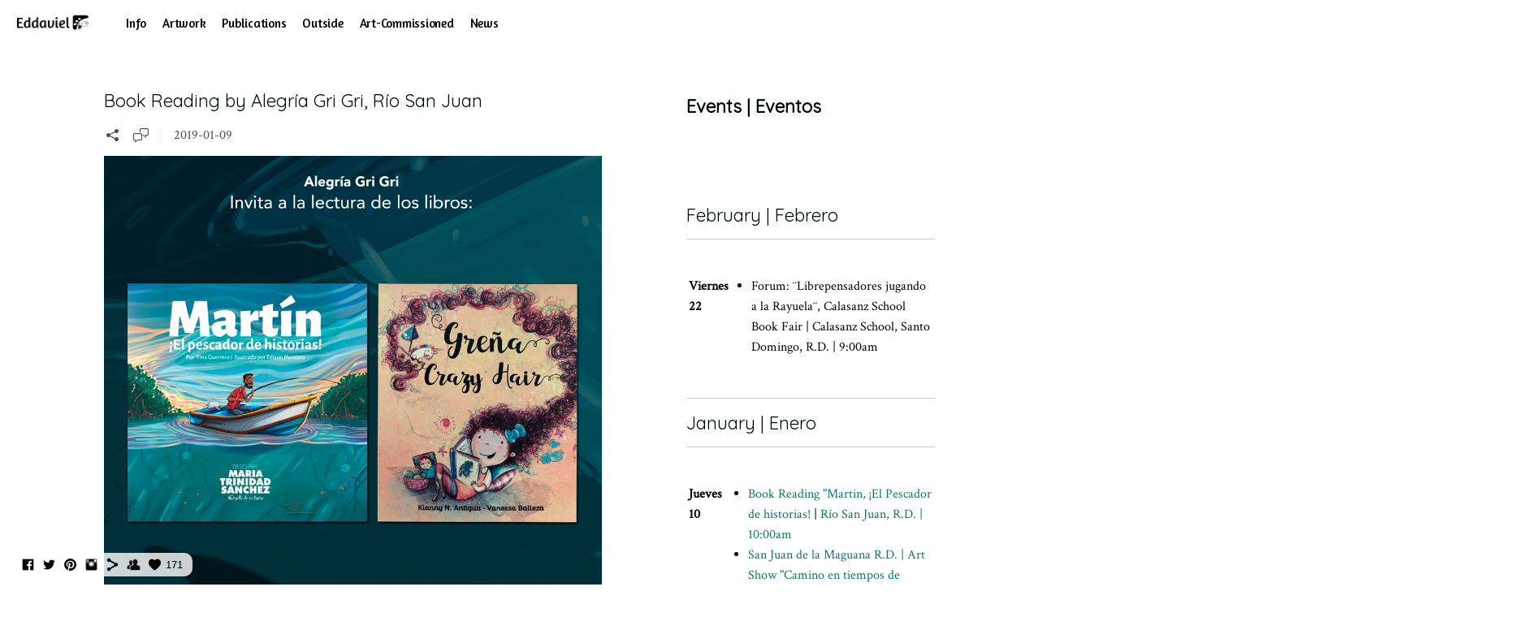

--- FILE ---
content_type: text/html; charset=UTF-8
request_url: https://www.eddaviel.com/events?tag=childrensbook
body_size: 12085
content:
<!doctype html>
<html lang="es" site-body ng-controller="baseController" prefix="og: http://ogp.me/ns#">
<head>
        <title>Events</title>
    <base href="/">
    <meta charset="UTF-8">
    <meta http-equiv="X-UA-Compatible" content="IE=edge,chrome=1">
    <meta name="viewport" content="width=device-width, initial-scale=1">

    <link rel="manifest" href="/manifest.webmanifest">

	
    <meta name="keywords" content="eddaviel.com, Events, Afroink Dominicanartis taínos comicdominicano ilustrador artista visual streetartist dominicanstreetartist Barahona Edisonmontero eddaviel">
    <meta name="generator" content="eddaviel.com">
    <meta name="author" content="eddaviel.com">

    <meta itemprop="name" content="Events">
    <meta itemprop="url" content="https://www.eddaviel.com/events?tag=childrensbook">

    <link rel="alternate" type="application/rss+xml" title="RSS Events" href="/extra/rss" />
    <!-- Open Graph data -->
    <meta property="og:title" name="title" content="Events">

	
    <meta property="og:site_name" content="eddaviel">
    <meta property="og:url" content="https://www.eddaviel.com/events?tag=childrensbook">
    <meta property="og:type" content="website">

    
    <meta property="fb:app_id" content="291101395346738">

    <!-- Twitter Card data -->
    <meta name="twitter:url" content="https://www.eddaviel.com/events?tag=childrensbook">
    <meta name="twitter:title" content="Events">

	
	<meta name="twitter:site" content="eddaviel">
    <meta name="twitter:creator" content="eddaviel.com">

    <link rel="dns-prefetch" href="https://cdn.portfolioboxdns.com">

    	
    <link rel="icon" href="https://dvqlxo2m2q99q.cloudfront.net/000_clients/222694/file/22269414280lkof.png" type="image/png" />
    <link rel="shortcut icon" href="https://dvqlxo2m2q99q.cloudfront.net/000_clients/222694/file/22269414280lkof.png" type="image/png" />

	<!-- sourcecss -->
<link rel="stylesheet" href="https://cdn.portfolioboxdns.com/pb3/application/_output/pb.out.front.ver.1764936980995.css" />
<!-- /sourcecss -->

    

</head>
<body id="pb3-body" pb-style="siteBody.getStyles()" style="visibility: hidden;" ng-cloak class="{{siteBody.getClasses()}}" data-rightclick="{{site.EnableRightClick}}" data-imgshadow="{{site.ThumbDecorationHasShadow}}" data-imgradius="{{site.ThumbDecorationBorderRadius}}"  data-imgborder="{{site.ThumbDecorationBorderWidth}}">

<img ng-if="site.LogoDoUseFile == 1" ng-src="{{site.LogoFilePath}}" alt="" style="display:none;">

<pb-scrol-to-top></pb-scrol-to-top>

<div class="containerNgView" ng-view autoscroll="true" page-font-helper></div>

<div class="base" ng-cloak>
    <div ng-if="base.popup.show" class="popup">
        <div class="bg" ng-click="base.popup.close()"></div>
        <div class="content basePopup">
            <div ng-include="base.popup.view"></div>
        </div>
    </div>
</div>

<logout-front></logout-front>

<script src="https://cdn.portfolioboxdns.com/pb3/application/_output/3rd.out.front.ver.js"></script>

<!-- sourcejs -->
<script src="https://cdn.portfolioboxdns.com/pb3/application/_output/pb.out.front.ver.1764936980995.js"></script>
<!-- /sourcejs -->

    <script>
        $(function(){
            $(document).on("contextmenu",function(e){
                return false;
            });
            $("body").on('mousedown',"img",function(){
                return false;
            });
            document.body.style.webkitTouchCallout='none';

	        $(document).on("dragstart", function() {
		        return false;
	        });
        });
    </script>
	<style>
		img {
			user-drag: none;
			user-select: none;
			-moz-user-select: none;
			-webkit-user-drag: none;
			-webkit-user-select: none;
			-ms-user-select: none;
		}
		[data-role="mobile-body"] .type-galleries main .gallery img{
			pointer-events: none;
		}
	</style>

<script>
    var isLoadedFromServer = true;
    var seeLiveMobApp = "";

    if(seeLiveMobApp == true || seeLiveMobApp == 1){
        if(pb.utils.isMobile() == true){
            pbAng.isMobileFront = seeLiveMobApp;
        }
    }
    var serverData = {
        siteJson : {"Guid":"1624XCZQsWFvCtP","Id":222694,"Url":"eddaviel.com","IsUnpublished":0,"SecondaryUrl":"eddaviel.portfoliobox.net","AccountType":1,"LanguageId":4,"IsSiteLocked":0,"MetaValidationTag":null,"CustomCss":".menu {\n  background: rgba(255, 255, 255, 0.8) !important;\n}\n\n.socialMediaIcons, \n.socialMediaIconsOnItem {\n  background: rgba(255, 255, 255, 0.8);\n  border-radius: 10px;\n  line-height: 0;\n  padding: 5px;\n}","CustomHeaderBottom":null,"CustomBodyBottom":"$(function () {\n\tsetInterval(function () {\n      \tif (window.location.pathname === \"\/\") {\n          \t$(\".nextBox\").click();\n      \t}\n  \t}, 8000);\n  \n\n\t$(\".read-more\").click(function (ev) {\n      \tvar target = $(ev.target);\n      \n      \ttarget.hide();\n  \t\ttarget.next(\".hidden-content\").show(200);\n\t});\n});","MobileLogoText":"eddaviel","MobileMenuBoxColor":"#fafafa","MobileLogoDoUseFile":0,"MobileLogoFileName":null,"MobileLogoFileHeight":null,"MobileLogoFileWidth":null,"MobileLogoFileNameS3Id":0,"MobileLogoFilePath":null,"MobileLogoFontFamily":"'Iceberg', sans-serif","MobileLogoFontSize":"8px","MobileLogoFontVariant":"regular","MobileLogoFontColor":"#757375","MobileMenuFontFamily":"'Quicksand', sans-serif","MobileMenuFontSize":"8px","MobileMenuFontVariant":"regular","MobileMenuFontColor":"#8c8c8c","MobileMenuIconColor":"#8c8c8c","SiteTitle":"eddaviel","SeoKeywords":"Afroink Dominicanartis ta\u00ednos comicdominicano ilustrador artista visual streetartist dominicanstreetartist Barahona Edisonmontero eddaviel","SeoDescription":"Dominican Visual Artist","ShowSocialMediaLinks":1,"SocialButtonStyle":1,"SocialButtonColor":"#000000","SocialShowShareButtons":1,"SocialFacebookShareUrl":"https:\/\/www.facebook.com\/eddavielart","SocialFacebookUrl":"https:\/\/www.facebook.com\/eddaviel","SocialTwitterUrl":"https:\/\/twitter.com\/eddaviel","SocialFlickrUrl":null,"SocialLinkedInUrl":null,"SocialGooglePlusUrl":null,"SocialPinterestUrl":"http:\/\/www.pinterest.com\/eddaviel\/","SocialInstagramUrl":"http:\/\/instagram.com\/eddaviel","SocialBlogUrl":null,"SocialFollowButton":1,"SocialFacebookPicFileName":"","SocialHideLikeButton":null,"SocialFacebookPicFileNameS3Id":null,"SocialFacebookPicFilePath":null,"BgImagePosition":1,"BgUseImage":null,"BgColor":"#ffffff","BgFileName":null,"BgFileWidth":null,"BgFileHeight":null,"BgFileNameS3Id":0,"BgFilePath":null,"BgBoxColor":"#ffffff","LogoDoUseFile":1,"LogoText":"Eddaviel","LogoFileName":"22269414278vtzF.png","LogoFileHeight":185,"LogoFileWidth":800,"LogoFileNameS3Id":0,"LogoFilePath":"https:\/\/dvqlxo2m2q99q.cloudfront.net\/000_clients\/222694\/file\/22269414278vtzF.png","LogoDisplayHeight":"21px","LogoFontFamily":"'Aclonica', sans-serif","LogoFontVariant":"regular","LogoFontSize":"15px","LogoFontColor":"#000000","LogoFontSpacing":null,"LogoFontUpperCase":null,"ActiveMenuFontIsUnderline":0,"ActiveMenuFontIsItalic":0,"ActiveMenuFontIsBold":0,"ActiveMenuFontColor":null,"HoverMenuFontIsUnderline":0,"HoverMenuFontIsItalic":0,"HoverMenuFontIsBold":0,"HoverMenuBackgroundColor":null,"ActiveMenuBackgroundColor":null,"MenuFontFamily":"'Amaranth', sans-serif","MenuFontVariant":"regular","MenuFontSize":"15px","MenuFontColor":"#000000","MenuFontColorHover":"#000000","MenuBoxColor":"#ffffff","MenuBoxBorder":1,"MenuFontSpacing":"-1px","MenuFontUpperCase":0,"H1FontFamily":"'Quicksand', sans-serif","H1FontVariant":"regular","H1FontColor":"#000909","H1FontSize":"22px","H1Spacing":null,"H1UpperCase":null,"H2FontFamily":"'Quicksand', sans-serif","H2FontVariant":"regular","H2FontColor":"#ffffff","H2FontSize":"18px","H2Spacing":null,"H2UpperCase":null,"H3FontFamily":"'Crimson Text', serif","H3FontVariant":"regular","H3FontColor":"#140014","H3FontSize":"30px","H3Spacing":null,"H3UpperCase":null,"PFontFamily":"'Crimson Text', serif","PFontVariant":"regular","PFontColor":"#000000","PFontSize":"16px","PLineHeight":"25px","PLinkColor":"#117568","PLinkColorHover":"#000000","PSpacing":null,"PUpperCase":null,"ListFontFamily":"'Crimson Text', serif","ListFontVariant":"regular","ListFontColor":"#777777","ListFontSize":"13px","ListSpacing":null,"ListUpperCase":null,"ButtonColor":"#69b0bf","ButtonHoverColor":"#326772","ButtonTextColor":"#ffffff","SiteWidth":-1,"ImageQuality":null,"DznLayoutGuid":8,"DsnLayoutViewFile":"horizontal03","DsnLayoutTitle":"horizontal03","DsnLayoutType":"wide","DsnMobileLayoutGuid":9,"DsnMobileLayoutViewFile":"mobilemenu09","DsnMobileLayoutTitle":"mobilemenu09","FaviconFileNameS3Id":0,"FaviconFileName":"22269414280lkof.png","FaviconFilePath":"https:\/\/dvqlxo2m2q99q.cloudfront.net\/000_clients\/222694\/file\/22269414280lkof.png","ThumbDecorationBorderRadius":null,"ThumbDecorationBorderWidth":null,"ThumbDecorationBorderColor":null,"ThumbDecorationHasShadow":0,"MobileLogoDisplayHeight":"0px","IsFooterActive":1,"FooterContent":"<span id=\"VERIFY_1624XCZQsWFvCtP_HASH\" class=\"DO_NOT_REMOVE_OR_COPY_AND_KEEP_IT_TOP ng-scope\" style=\"display:none;width:0;height:0;position:fixed;top:-10px;z-index:-10\"><\/span>\n<div class=\"row ng-scope\" id=\"WAFNUAZQF\">\n<div class=\"column\" id=\"BQLIKSLNH\">\n<div class=\"block\" id=\"NWSKOBKWR\">\n<div class=\"text\" contenteditable=\"false\" style=\"position: relative;\"><p>eddaviel\u00ae<\/p>\n<\/div>\n<span class=\"movehandle\"><\/span><span class=\"confhandle\"><\/span>\n<\/div>\n<\/div>\n<\/div>\n\n","MenuIsInfoBoxActive":0,"MenuInfoBoxText":"<p>\u00a0 The book challenged from its center the circle of firemen. It seemed to possess a life of its own \u2014a creepy life, safeguard in its pages of a dark history\u2026 Hellish! Like those times in which they were the only source of entertainment, education and information; before the glorious era of mass media and technology. Its title was weird:\u00a0\"The apocalyptic seal of the fourth element.\"\u00a0Whose author was a man named Phoenixandro. Guy Montag couldn\u2019t deduce anything from its subject matter. He heard his boss, Captain Beatty, speak:\u00a0\"It\u2019s a magic book, a grimorie stuffed with superstitious enchantments. Looks as if its wizardry is coded like poetry, for this line in the cover gives off the obscurantism stench of a metaphor,\"\u00a0judged the former lover of reading handing the book to Montag, who felt a chill at its touch. It was binded with leather that seemed human to him. When he read the metaphor, his whole body shivered:\u00a0\"In these pages sleep the sound that at the beginning san","MenuImageFileName":"","MenuImageFileNameS3Id":null,"MenuImageFilePath":null,"FontCss":"<link id='sitefonts' href='https:\/\/fonts.googleapis.com\/css?subset=latin,latin-ext,greek,cyrillic&family=Aclonica:regular|Amaranth:regular|Crimson+Text:regular|Iceberg:regular|Quicksand:regular' rel='stylesheet' type='text\/css'>","ShopSettings":{"Guid":"222694oZVKsepv","SiteId":222694,"ShopName":null,"Email":null,"ResponseSubject":null,"ResponseEmail":null,"ReceiptNote":null,"PaymentMethod":null,"InvoiceDueDays":30,"HasStripeUserData":null,"Address":null,"Zip":null,"City":null,"CountryCode":null,"OrgNr":null,"PayPalEmail":null,"Currency":null,"ShippingInfo":null,"ReturnPolicy":null,"TermsConditions":null,"ShippingRegions":[],"TaxRegions":[]},"UserTranslatedText":{"Guid":"2226945VEnJ6dp","SiteId":222694,"Message":"Mensaje","YourName":"Tu nombre","EnterTheLetters":"Introduce las letras","Send":"Enviar","ThankYou":"Gracias","Refresh":"Actualizar","Follow":"Follow","Comment":"Comentar","Share":"Share","CommentOnPage":"Comentar en la p\u00e1gina","ShareTheSite":"Compartir el sitio","ShareThePage":"Share eddaviel.com","AddToCart":"Add to cart","ItemWasAddedToTheCart":"The item was added to the cart","Item":"Item","YourCart":"Your cart","YourInfo":"Your info","Quantity":"Quantity","Product":"Product","ItemInCart":"Art\u00edculo en la cesta","BillingAddress":"Direcci\u00f3n de facturaci\u00f3n","ShippingAddress":"Direcci\u00f3n de Env\u00edo","OrderSummary":"Resumen del pedido","ProceedToPay":"Proceder al pago","Payment":"Pago","CardPayTitle":"Informaci\u00f3n de tarjeta de cr\u00e9dito","PaypalPayTitle":"Esta tienda usa PayPal para procesar el pago","InvoicePayTitle":"Esta tienda usa facturas para cobrar el pago","ProceedToPaypal":"Continua a Paypal para pagar","ConfirmInvoice":"Confirmar y recibir factura","NameOnCard":"Nombre en la tarjeta","APrice":"A Price","Options":"Options","SelectYourCountry":"Select your country","Remove":"Remove","NetPrice":"Net price","Vat":"Vat","ShippingCost":"Shipping cost","TotalPrice":"Total price","Name":"Name","Address":"Address","Zip":"Zip","City":"City","State":"Provincia","Country":"Country","Email":"Email","Phone":"Phone","ShippingInfo":"Shipping info","Checkout":"Checkout","Organization":"Organizaci\u00f3n","DescriptionOrder":"Descripci\u00f3n","InvoiceDate":"Fecha de la factura","ReceiptDate":"Fecha del recibo","AmountDue":"Cantidad debida","AmountPaid":"Cantidad pagada","ConfirmAndCheckout":"Confirm and checkout","Back":"Back","Pay":"Pay","ClickToPay":"Click to pay","AnErrorHasOccurred":"An error has occurred","PleaseContactUs":"Please contact us","Receipt":"Receipt","Print":"Print","Date":"Date","OrderNr":"Order nr","PayedWith":"Payed with","Seller":"Seller","HereIsYourReceipt":"Here is your receipt","AcceptTheTerms":"I accept the terms & refund policy","Unsubscribe":"Darse de baja","ViewThisOnline":"Ver online","Price":"Precio","SubTotal":"Subtotal","Tax":"Impuesto","OrderCompleteMessage":"Por favor descarga tu recibo.","DownloadReceipt":"Descargar recibo","ReturnTo":"Volver al sitio","ItemPurchasedFrom":"los art\u00edculos fueron comprados de","SameAs":"Igual que","SoldOut":"AGOTADO","ThisPageIsLocked":"La p\u00e1gina est\u00e1 bloqueada","Invoice":"Factura","BillTo":"Cobrar a:","Ref":"N\u00ba de referencia.","DueDate":"Fecha de vencimiento","Notes":"Notas:","CookieMessage":"Usamos cookies para brindarte la mejor experiencia en nuestro sitio. Al continuar utilizando este sitio web, estas aceptando el uso de cookies.","CompleteOrder":"\u00a1Gracias por tu pedido!","Prev":"Anterior","Next":"Siguiente","Tags":"Etiquetas","Description":"Descripci\u00f3n","Educations":"Educaci\u00f3n","Experiences":"Experiencia","Awards":"Premios","Exhibitions":"Exhibiciones","Skills":"Habilidades","Interests":"Intereses","Languages":"Idiomas","Contacts":"Contactos","Present":"Actual","created_at":"2014-10-06 16:33:15","updated_at":"2017-02-08 17:30:43"},"GoogleAnalyticsSnippet":"","GoogleAnalyticsObjects":null,"EnableRightClick":0,"EnableCookie":0,"EnableRSS":null,"SiteBGThumb":null,"ClubType":null,"ClubMemberAtSiteId":null,"ProfileImageFileName":null,"ProfileImageS3Id":null,"CoverImageFileName":null,"CoverImageS3Id":null,"ProfileImageFilePath":null,"CoverImageFilePath":null,"StandardBgImage":null,"NrOfProLikes":171,"NrOfFreeLikes":0,"NrOfLikes":171,"ClientCountryCode":"DO","HasRequestedSSLCert":3,"CertNextUpdateDate":1731244835,"IsFlickrWizardComplete":null,"FlickrNsId":null,"SignUpAccountType":null,"created_at":1412605995000},
        pageJson : {"Guid":"222694rY6lWZoV","PageTitle":"Events","Uri":"events","IsStartPage":0,"IsFavorite":0,"IsUnPublished":0,"IsPasswordProtected":0,"SeoDescription":"","BlockContent":"<span id=\"VERIFY_222694rY6lWZoV_HASH\" class=\"DO_NOT_REMOVE_OR_COPY_AND_KEEP_IT_TOP ng-scope\" style=\"display:none;width:0;height:0;position:fixed;top:-10px;z-index:-10\"><\/span>\n<div class=\"row ng-scope\" id=\"CFIFRNULX\">\n<div class=\"column\" id=\"XMFOJZUCU\">\n<div class=\"block\" id=\"RJXDTOTZN\">\n<div class=\"text tt2\" contenteditable=\"false\" style=\"position: relative;\"><h1><strong>Events | <g class=\"gr_ gr_11 gr-alert gr_spell gr_inline_cards gr_run_anim ContextualSpelling ins-del multiReplace\" id=\"11\">Eventos<\/g><\/strong><\/h1>\n<\/div><div class=\"_1BN1N Kzi1t BD-0J _7_mnr _1v-Lt _3MyEI MoE_1 _2DJZN Ho4t0\" style=\"z-index: 2; transform: translate(699.797px, 6.1875px);\"><div class=\"_1HjH7\"><div title=\"Found 1 error in text\" class=\"_3qe6h\">1<\/div><\/div><\/div><div class=\"_1BN1N Kzi1t BD-0J _7_mnr MoE_1 _2DJZN Ho4t0\" style=\"z-index: 2; transform: translate(699.797px, 49.1875px);\"><div class=\"_1HjH7\"><div title=\"Protected by Grammarly\" class=\"_3qe6h\">&nbsp;<\/div><\/div><\/div>\n<span class=\"movehandle\"><\/span><span class=\"confhandle\"><\/span>\n<\/div>\n<\/div>\n<\/div>\n\n<div class=\"row ng-scope\" id=\"TWCGCKUBL\">\n<div class=\"column\" id=\"AFEIOQXPZ\">\n<div class=\"block\" id=\"VOJMINSLF\">\n<div class=\"text tt2\" contenteditable=\"false\" style=\"position: relative;\"><p>&nbsp;<\/p>\n\n<h1>February | Febrero<\/h1>\n\n<hr>\n<table border=\"1\" cellpadding=\"1\" cellspacing=\"1\">\n\t<caption>&nbsp;<\/caption>\n\t<tbody>\n\t\t<tr>\n\t\t\t<td><strong>Viernes 22<\/strong><\/td>\n\t\t\t<td>\n\t\t\t<ul>\n\t\t\t\t<li>Forum:&nbsp;\u00a8Librepensadores jugando a la Rayuela\u00a8, Calasanz School Book Fair | Calasanz School, Santo Domingo, R.D. | 9:00am&nbsp;<a href=\"https:\/\/www.eddaviel.com\/events\/camino-en-tiempos-de-mujer-una-mirada-conjunta-rd-canad\">&nbsp;<\/a><\/li>\n\t\t\t<\/ul>\n\t\t\t<\/td>\n\t\t<\/tr>\n\t\t<tr>\n\t\t\t<td>&nbsp;<\/td>\n\t\t\t<td>&nbsp;<\/td>\n\t\t<\/tr>\n\t<\/tbody>\n<\/table>\n\n<hr>\n<h1>January | Enero<\/h1>\n\n<hr>\n<table border=\"1\" cellpadding=\"1\" cellspacing=\"1\">\n\t<caption>&nbsp;<\/caption>\n\t<tbody>\n\t\t<tr>\n\t\t\t<td><strong>Jueves 10<\/strong><\/td>\n\t\t\t<td>\n\t\t\t<ul>\n\t\t\t\t<li><a href=\"https:\/\/www.eddaviel.com\/events\/martin-el-pescador-de-historias\">Book Reading \"Martin, \u00a1El Pescador de historias!<\/a>&nbsp;|&nbsp;<a href=\"https:\/\/www.eddaviel.com\/events\/martin-el-pescador-de-historias\">R\u00edo San Juan, R.D. | 10:00am<\/a><\/li>\n\t\t\t\t<li><a href=\"https:\/\/www.eddaviel.com\/events\/camino-en-tiempos-de-mujer-una-mirada-conjunta-rd-canad\">San Juan de la Maguana R.D. |&nbsp;Art Show \"Camino en tiempos de mujer: una mirada conjunta RD-Canad\u00e1\"&nbsp;| 7:00pm&nbsp;<\/a><\/li>\n\t\t\t<\/ul>\n\t\t\t<\/td>\n\t\t<\/tr>\n\t\t<tr>\n\t\t\t<td><strong>Martes 15<\/strong><\/td>\n\t\t\t<td>\n\t\t\t<ul>\n\t\t\t\t<li><a href=\"https:\/\/www.eddaviel.com\/events\/camino-en-tiempos-de-mujer-una-mirada-conjunta-rd-canada-by-eddaviel-at-vela-zanettis-art-gallery\">Camino en tiempos de mujer: una mirada conjunta RD-Canad\u00e1\" | Vela Zanetti's Art Gallery, San Crist\u00f3bal, R.D. |&nbsp;6:00pm<\/a><\/li>\n\t\t\t<\/ul>\n\t\t\t<\/td>\n\t\t<\/tr>\n\t\t<tr>\n\t\t\t<td>&nbsp;<\/td>\n\t\t\t<td>&nbsp;<\/td>\n\t\t<\/tr>\n\t<\/tbody>\n<\/table>\n\n<hr>\n<h1>EDDAVIEL IN CANAD\u00c1 2019 <span style=\"font-size:9px\">(coming soon)<\/span><\/h1>\n\n<hr>\n<h1>EDDAVIEL IN NY 2019&nbsp; &nbsp; &nbsp; &nbsp; &nbsp;&nbsp;<span style=\"font-size:9px\">(coming soon)<\/span><\/h1>\n\n<hr>\n<h1>EDDAVIEL IN ITALY 2019&nbsp; &nbsp; &nbsp; &nbsp;<span style=\"font-size:9px\">(coming soon)<\/span><\/h1>\n\n<hr>\n<h1>&nbsp;<\/h1>\n<\/div><div class=\"_1BN1N Kzi1t BD-0J _7_mnr _1v-Lt _3MyEI MoE_1 _2DJZN Ho4t0\" style=\"z-index: 2; transform: translate(712.797px, 386px);\"><div class=\"_1HjH7\"><div title=\"Found 3 errors in text\" class=\"_3qe6h\">3<\/div><\/div><\/div><div class=\"_1BN1N Kzi1t BD-0J _7_mnr _1v-Lt _3MyEI MoE_1 _2DJZN Ho4t0\" style=\"z-index: 2; transform: translate(712.797px, 377px);\"><div class=\"_1HjH7\"><div title=\"Found 2 errors in text\" class=\"_3qe6h\">2<\/div><\/div><\/div><div class=\"_1BN1N Kzi1t BD-0J _7_mnr _1v-Lt _3MyEI MoE_1 _2DJZN Ho4t0\" style=\"z-index: 2; transform: translate(712.797px, 377px);\"><div class=\"_1HjH7\"><div title=\"Found 2 errors in text\" class=\"_3qe6h\">2<\/div><\/div><\/div><div class=\"_1BN1N Kzi1t BD-0J _7_mnr _1v-Lt _3MyEI MoE_1 _2DJZN Ho4t0\" style=\"z-index: 2; transform: translate(712.797px, 377px);\"><div class=\"_1HjH7\"><div title=\"Found 2 errors in text\" class=\"_3qe6h\">2<\/div><\/div><\/div><div class=\"_1BN1N Kzi1t BD-0J _7_mnr MoE_1 _2DJZN Ho4t0\" style=\"z-index: 2; transform: translate(712.797px, 318px);\"><div class=\"_1HjH7\"><div title=\"Protected by Grammarly\" class=\"_3qe6h\">&nbsp;<\/div><\/div><\/div><div class=\"_1BN1N Kzi1t MoE_1 _2DJZN Ho4t0\" style=\"z-index: 2; transform: translate(695.797px, 312px);\"><div class=\"_1HjH7\"><div title=\"Protected by Grammarly\" class=\"_3qe6h\">&nbsp;<\/div><\/div><\/div><div class=\"_1BN1N Kzi1t BD-0J _7_mnr MoE_1 _2DJZN Ho4t0\" style=\"z-index: 2; transform: translate(712.797px, 210.188px);\"><div class=\"_1HjH7\"><div title=\"Protected by Grammarly\" class=\"_3qe6h\">&nbsp;<\/div><\/div><\/div><div class=\"_1BN1N Kzi1t BD-0J _7_mnr MoE_1 _2DJZN Ho4t0\" style=\"z-index: 2; transform: translate(712.797px, 98.1875px);\"><div class=\"_1HjH7\"><div title=\"Protected by Grammarly\" class=\"_3qe6h\">&nbsp;<\/div><\/div><\/div><div class=\"_1BN1N Kzi1t BD-0J _7_mnr MoE_1 _2DJZN Ho4t0\" style=\"z-index: 2; transform: translate(699.797px, 7px);\"><div class=\"_1HjH7\"><div title=\"Protected by Grammarly\" class=\"_3qe6h\">&nbsp;<\/div><\/div><\/div>\n<span class=\"movehandle\"><\/span><span class=\"confhandle\"><\/span>\n<\/div>\n<\/div>\n<\/div>\n\n","DescriptionPosition":1,"ListImageMargin":null,"ListImageSize":0,"BgImage":null,"BgImageHeight":0,"BgImageWidth":0,"BgImagePosition":0,"BgImageS3LocationId":0,"PageBGThumb":null,"AddedToClubId":null,"DznTemplateGuid":119,"DsnTemplateType":"blogs","DsnTemplateSubGroup":"blogs","DsnTemplatePartDirective":null,"DsnTemplateViewFile":"taggedblog","DsnTemplateProperties":[{"type":"blog-prop","position":"contentPanel"},{"type":"main-text-position-prop","position":"displaySettings","settings":{"enablePreStyle":1}},{"type":"main-text-prop","position":"contentPanel"}],"DsnTemplateHasPicview":null,"DsnTemplateIsCustom":null,"DsnTemplateCustomTitle":null,"DsnTemplateCustomHtml":"","DsnTemplateCustomCss":"","DsnTemplateCustomJs":"","BlogPosts":[{"Guid":"2226945tClOlF1","Content":"<span id=\"VERIFY_2226945tClOlF1_HASH\" class=\"DO_NOT_REMOVE_OR_COPY_AND_KEEP_IT_TOP ng-scope\" style=\"display:none;width:0;height:0;position:fixed;top:-10px;z-index:-10\"><\/span>\n<div class=\"row\" id=\"AMQBBZLPS\">\n<div class=\"column\" id=\"DGDKVMULV\">\n<div class=\"block\" id=\"NXVHKZEHH\">\n<div class=\"text tt2\" contenteditable=\"false\" style=\"position: relative;\" data-gramm_id=\"aec80ae9-4829-2476-55ef-52741f9dc87c\" data-gramm=\"true\" spellcheck=\"false\" data-gramm_editor=\"true\"><p><img alt=\"\" src=\"https:\/\/dvqlxo2m2q99q.cloudfront.net\/000_clients\/222694\/file\/222694ANBRWrqU.jpg\" style=\"height:834px; width:1000px\">Art show: \"Camino en <g class=\"gr_ gr_4 gr-alert gr_spell gr_inline_cards gr_disable_anim_appear ContextualSpelling ins-del multiReplace\" id=\"4\" data-gr-id=\"4\">tiempos<\/g> de <g class=\"gr_ gr_5 gr-alert gr_spell gr_inline_cards gr_disable_anim_appear ContextualSpelling ins-del multiReplace\" id=\"5\" data-gr-id=\"5\">mujer<\/g>: <g class=\"gr_ gr_6 gr-alert gr_spell gr_inline_cards gr_disable_anim_appear ContextualSpelling ins-del multiReplace\" id=\"6\" data-gr-id=\"6\">una<\/g> <g class=\"gr_ gr_7 gr-alert gr_spell gr_inline_cards gr_disable_anim_appear ContextualSpelling ins-del multiReplace\" id=\"7\" data-gr-id=\"7\">mirada<\/g> <g class=\"gr_ gr_9 gr-alert gr_spell gr_inline_cards gr_disable_anim_appear ContextualSpelling\" id=\"9\" data-gr-id=\"9\">conjunta<\/g> RD-Canad\u00e1\" by <g class=\"gr_ gr_8 gr-alert gr_spell gr_inline_cards gr_disable_anim_appear ContextualSpelling ins-del multiReplace\" id=\"8\" data-gr-id=\"8\">Eddaviel<\/g> and the Embassy of Canada in <g class=\"gr_ gr_10 gr-alert gr_gramm gr_inline_cards gr_disable_anim_appear Grammar only-ins replaceWithoutSep\" id=\"10\" data-gr-id=\"10\">Dominican<\/g> Republic.<\/p>\n\n<p>&nbsp;<\/p>\n\n<p>Tuesday 15&nbsp;January 2019 | 6:00pm |&nbsp; Vela Zanetti's Art Gallery, Loyola, San Crist\u00f3bal, R.D.<\/p>\n<\/div><grammarly-btn><div class=\"_1BN1N Kzi1t BD-0J _7_mnr _3MyEI _2SRUV MoE_1 _2DJZN Ho4t0\" style=\"z-index: 2; transform: translate(714.797px, 668px);\"><div class=\"_1HjH7\"><div title=\"Found 7 errors in text\" class=\"_3qe6h\">7<\/div><\/div><\/div><\/grammarly-btn>\n<span class=\"movehandle\"><\/span><span class=\"confhandle\"><\/span>\n<\/div>\n<\/div>\n<\/div>\n\n","ContentSummary":"Art show: \"Camino en tiempos de mujer: unamiradaconjunta RD-Canad\u00e1\" by Eddaviel and the Embassy of Canada in Dominican Republic. \u00a0 Tuesday 15\u00a0January 2019 | 6:00pm |\u00a0 Vela Zanetti's Art Gallery, Loyola, San Crist\u00f3bal, R.D. ","IsPublished":1,"AllowComments":1,"Title":"Camino en tiempos de mujer: una mirada conjunta RD-Canada by Eddaviel at Vela Zanetti&#039;s Art Gallery.","Url":"camino-en-tiempos-de-mujer-una-mirada-conjunta-rd-canada-by-eddaviel-at-vela-zanettis-art-gallery","DsnBlogPostTemplateId":1,"MetaDescription":"","ImagePosition":0,"PostDate":"2019-01-14 16:55:35","ViewFile":"slideshow01","BlogGalleryItems":[],"IsFullPost":true},{"Guid":"222694zJe3ibQT","Content":"<span id=\"VERIFY_222694zJe3ibQT_HASH\" class=\"DO_NOT_REMOVE_OR_COPY_AND_KEEP_IT_TOP ng-scope\" style=\"display:none;width:0;height:0;position:fixed;top:-10px;z-index:-10\"><\/span>\n<div class=\"row ng-scope\" id=\"CPBONIESA\">\n<div class=\"column\" id=\"VXOYYJFTB\">\n<div class=\"block\" id=\"BOKZOZJDD\">\n<div class=\"text tt2\" contenteditable=\"false\" style=\"position: relative;\"><p><img alt=\"\" src=\"https:\/\/dvqlxo2m2q99q.cloudfront.net\/000_clients\/222694\/file\/222694DSBJHlsB.jpg\" style=\"height:1000px; width:1200px\" title=\"\"><\/p>\n<\/div><div class=\"_1BN1N Kzi1t MoE_1 _2DJZN Ho4t0\" style=\"z-index: 2; transform: translate(697.797px, 585.484px);\"><div class=\"_1HjH7\"><div title=\"Protected by Grammarly\" class=\"_3qe6h\">&nbsp;<\/div><\/div><\/div>\n<span class=\"movehandle\"><\/span><span class=\"confhandle\"><\/span>\n<\/div>\n<\/div>\n<\/div>\n\n<div class=\"row ng-scope\" id=\"KPESTVDHF\">\n<div class=\"column\" id=\"ZAFTSKKHH\">\n<div class=\"block\" id=\"KCCDIVONI\">\n<div class=\"text tt2\" contenteditable=\"false\" style=\"position: relative;\" data-gramm_id=\"c0cd5e29-c1e8-4f0b-1f49-ffb73cde036d\" data-gramm=\"true\" spellcheck=\"false\" data-gramm_editor=\"true\"><p>Art show: \"Camino en tiempos de mujer: una mirada conjunta RD-Canad\u00e1\" by Eddaviel and the Embassy of Canada in Dominican Republic.<\/p>\n\n<p>&nbsp;<\/p>\n\n<p>Thursday 10 January 2019 | 7:00pm |&nbsp; Sal\u00f3n de actos del ayuntamiento de San Juan de la Maguana, R.D.<\/p>\n<\/div><grammarly-btn><div class=\"_1BN1N Kzi1t BD-0J _7_mnr _1v-Lt _3MyEI MoE_1 _2DJZN Ho4t0\" style=\"z-index: 2; transform: translate(712.797px, 56px);\"><div class=\"_1HjH7\"><div title=\"Found 7 errors in text\" class=\"_3qe6h\">7<\/div><\/div><\/div><\/grammarly-btn><div class=\"_1BN1N Kzi1t BD-0J _7_mnr _1v-Lt _3MyEI MoE_1 _2DJZN Ho4t0\" style=\"z-index: 2; transform: translate(712.797px, 56px);\"><div class=\"_1HjH7\"><div title=\"Found 7 errors in text\" class=\"_3qe6h\">7<\/div><\/div><\/div><div class=\"_1BN1N Kzi1t BD-0J _7_mnr _3MyEI _2SRUV MoE_1 _2DJZN Ho4t0\" style=\"z-index: 2; transform: translate(712.797px, 56px);\"><div class=\"_1HjH7\"><div title=\"Found 7 errors in text\" class=\"_3qe6h\">7<\/div><\/div><\/div><div class=\"_1BN1N Kzi1t BD-0J _7_mnr MoE_1 _2DJZN Ho4t0\" style=\"z-index: 2; transform: translate(712.797px, 56px);\"><div class=\"_1HjH7\"><div title=\"Protected by Grammarly\" class=\"_3qe6h\">&nbsp;<\/div><\/div><\/div>\n<span class=\"movehandle\"><\/span><span class=\"confhandle\"><\/span>\n<\/div>\n<\/div>\n<\/div>\n\n","ContentSummary":" ","IsPublished":1,"AllowComments":1,"Title":"The Art show &quot;Camino en tiempos de mujer: una mirada conjunta RD-Canad\u00e1&quot;  by Eddaviel will be in San Juan de la Maguana","Url":"camino-en-tiempos-de-mujer-una-mirada-conjunta-rd-canad","DsnBlogPostTemplateId":1,"MetaDescription":"","ImagePosition":0,"PostDate":"2019-01-09 12:51:46","ViewFile":"slideshow01","BlogGalleryItems":[],"IsFullPost":true},{"Guid":"222694lNJBOrb4","Content":"<span id=\"VERIFY_222694lNJBOrb4_HASH\" class=\"DO_NOT_REMOVE_OR_COPY_AND_KEEP_IT_TOP ng-scope\" style=\"display:none;width:0;height:0;position:fixed;top:-10px;z-index:-10\"><\/span>\n\n\n<div class=\"row ng-scope\" id=\"TFGOYMPLV\">\n<div class=\"column\" id=\"CGLEQLWBK\">\n<div class=\"block\" id=\"XNLFEOOHM\">\n<div class=\"image\"><img src=\"https:\/\/dkemhji6i1k0x.cloudfront.net\/000_clients\/222694\/file\/222694OjIuflUS.jpg\" alt=\"\" title=\"\"><\/div>\n<span class=\"movehandle\"><\/span><span class=\"confhandle\"><\/span>\n<\/div>\n<\/div>\n<\/div>\n\n<div class=\"row ng-scope\" id=\"UXZWHPXYV\">\n<div class=\"column\" id=\"VUICDPQUT\">\n<div class=\"block\" id=\"UVEGTTOSG\">\n<div class=\"text tt2\" contenteditable=\"false\" style=\"position: relative;\"><p>Books reading by Lisette Acosta from Alegr\u00eda Gri Gri: \"Mart\u00edn, \u00a1El pescador de historias!\" written by Yinna Guerrero and illustrated by Edison Montero (Eddaviel) &amp; \"Gre\u00f1a Crazy Hair\" written by Kianny N. Antigua and illustrated by Vanessa Balleza.&nbsp;<\/p>\n\n<p>&nbsp;<\/p>\n\n<p>Thursday&nbsp;10 January, 2019 | 4:00 - 6:00 pm | Hostal Teresa, Sector San Andres, Gallera Vieja, R\u00edo San Juan, R.D.<\/p>\n<\/div><div class=\"_1BN1N Kzi1t BD-0J _7_mnr _3MyEI _2SRUV MoE_1 _2DJZN Ho4t0\" style=\"z-index: 2; transform: translate(712.797px, 74px);\"><div class=\"_1HjH7\"><div title=\"Found 5 errors in text\" class=\"_3qe6h\">5<\/div><\/div><\/div><div class=\"_1BN1N Kzi1t BD-0J _7_mnr _1v-Lt _3MyEI MoE_1 _2DJZN Ho4t0\" style=\"z-index: 2; transform: translate(712.797px, 74px);\"><div class=\"_1HjH7\"><div title=\"Found 5 errors in text\" class=\"_3qe6h\">5<\/div><\/div><\/div><div class=\"_1BN1N Kzi1t BD-0J _7_mnr _3MyEI _2SRUV MoE_1 _2DJZN Ho4t0\" style=\"z-index: 2; transform: translate(712.797px, 74px);\"><div class=\"_1HjH7\"><div title=\"Found 5 errors in text\" class=\"_3qe6h\">5<\/div><\/div><\/div><div class=\"_1BN1N Kzi1t BD-0J _7_mnr _3MyEI _2SRUV MoE_1 _2DJZN Ho4t0\" style=\"z-index: 2; transform: translate(712.797px, 74px);\"><div class=\"_1HjH7\"><div title=\"Found 5 errors in text\" class=\"_3qe6h\">5<\/div><\/div><\/div>\n<span class=\"movehandle\"><\/span><span class=\"confhandle\"><\/span>\n<\/div>\n<\/div>\n<\/div>\n\n","ContentSummary":"Books reading by Lisette Acosta from Alegr\u00eda Gri Gri: \"Mart\u00edn, \u00a1El pescador de historias!\" written by Yinna Guerrero and illustrated by Edison Montero (Eddaviel) & \"Gre\u00f1a Crazy Hair\" written by Kianny N. Antigua and illustrated by Vanessa Balleza.\u00a0 \u00a0 Thursday\u00a010 January, 2019 | 4:00 - 6:00 pm | Hostal ","IsPublished":1,"AllowComments":1,"Title":"Book Reading by Alegr\u00eda Gri Gri, R\u00edo San Juan","Url":"martin-el-pescador-de-historias","DsnBlogPostTemplateId":1,"MetaDescription":"libro","ImagePosition":0,"PostDate":"2019-01-09 12:26:08","ViewFile":"slideshow01","BlogGalleryItems":[],"IsFullPost":true}],"BlogPostTags":[{"Guid":"2226941JXe7Vi2","Tag":"children&#039;s-books","BlogTagBlogPosts":[{"Guid":"2226947K6O2QhG","SiteId":222694,"BlogPostGuid":"222694lNJBOrb4","BlogTagGuid":"2226941JXe7Vi2"}]},{"Guid":"222694i2vVc4Wx","Tag":"libros","BlogTagBlogPosts":[{"Guid":"222694dwhdIWeQ","SiteId":222694,"BlogPostGuid":"222694lNJBOrb4","BlogTagGuid":"222694i2vVc4Wx"}]},{"Guid":"222694j4DABZjz","Tag":"r\u00edo-san-juan","BlogTagBlogPosts":[{"Guid":"222694Mv87xvZj","SiteId":222694,"BlogPostGuid":"222694lNJBOrb4","BlogTagGuid":"222694j4DABZjz"}]},{"Guid":"222694zDTRF97N","Tag":"book","BlogTagBlogPosts":[{"Guid":"222694QrBdWmnF","SiteId":222694,"BlogPostGuid":"222694lNJBOrb4","BlogTagGuid":"222694zDTRF97N"}]},{"Guid":"222694JSnsdaPi","Tag":"art","BlogTagBlogPosts":[{"Guid":"222694suj5bEPV","SiteId":222694,"BlogPostGuid":"222694lNJBOrb4","BlogTagGuid":"222694JSnsdaPi"}]},{"Guid":"222694zH2PP3zE","Tag":"childrensbook","BlogTagBlogPosts":[{"Guid":"222694WyYyWzYo","SiteId":222694,"BlogPostGuid":"222694lNJBOrb4","BlogTagGuid":"222694zH2PP3zE"}]}],"TagsLoaded":false,"DsnBlogPostTemplate":[{"Id":0,"Img":"0.jpg","ViewFile":"text01","Type":"text","Icon":null},{"Id":1,"Img":"1.jpg","ViewFile":"slideshow01","Type":"gallery","Icon":"slideshow"},{"Id":2,"Img":"2.jpg","ViewFile":"horizontal01","Type":"gallery","Icon":"horizontal"},{"Id":3,"Img":"3.jpg","ViewFile":"thumbs01","Type":"gallery","Icon":"thumbnails"}],"TotalBlogPost":3,"AddedToExpo":0,"FontCss":"","CreatedAt":"2019-01-09 17:25:55"},
        menuJson : [{"Guid":"222694G3mFxqjG","SiteId":222694,"PageGuid":null,"Title":"Info","Url":null,"Target":"_none","ListOrder":0,"ParentGuid":null,"created_at":"2017-02-08 13:39:43","updated_at":"2017-02-08 13:41:41","Children":[{"Guid":"222694FxCQFcdO","SiteId":222694,"PageGuid":"22269414278NcTM","Title":"About me","Url":"\/about-me","Target":"_self","ListOrder":0,"ParentGuid":"222694G3mFxqjG","created_at":"2017-02-08 02:34:42","updated_at":"2017-02-08 13:40:11","Children":[]},{"Guid":"222694htDyLzD4","SiteId":222694,"PageGuid":"222694ldrptwqm","Title":"Contact","Url":"\/contact","Target":"_self","ListOrder":1,"ParentGuid":"222694G3mFxqjG","created_at":"2017-02-08 02:34:13","updated_at":"2017-02-08 13:40:11","Children":[]}]},{"Guid":"222694v9Jgax8g","SiteId":222694,"PageGuid":null,"Title":"Artwork","Url":null,"Target":"_none","ListOrder":1,"ParentGuid":null,"created_at":"2019-02-23 01:45:53","updated_at":"2019-02-23 01:47:22","Children":[{"Guid":"222694GVs5wrg2","SiteId":222694,"PageGuid":null,"Title":"Projects","Url":null,"Target":"_none","ListOrder":0,"ParentGuid":"222694v9Jgax8g","created_at":"2017-02-10 17:06:33","updated_at":"2019-02-23 01:45:53","Children":[{"Guid":"2226941620O5CR","SiteId":222694,"PageGuid":"22269416208CXJ","Title":"Afro-inks","Url":"afro-inks","Target":"_self","ListOrder":0,"ParentGuid":"222694GVs5wrg2","created_at":"2016-01-21 16:51:00","updated_at":"2017-02-10 17:06:33","Children":[]},{"Guid":"22269414278iee4","SiteId":222694,"PageGuid":"22269414278IzXM","Title":"Tinta de plasma","Url":"tinta-de-plasma","Target":"_self","ListOrder":1,"ParentGuid":"222694GVs5wrg2","created_at":"2014-10-06 16:33:53","updated_at":"2017-02-10 17:06:33","Children":[]},{"Guid":"222694pzRi0UDx","SiteId":222694,"PageGuid":"222694142798ZTk","Title":"Moebius Infinitum","Url":"\/moebius-infinitum","Target":"_self","ListOrder":3,"ParentGuid":"222694GVs5wrg2","created_at":"2016-01-25 19:42:59","updated_at":"2017-02-10 17:08:04","Children":[]}]},{"Guid":"222694sILFlZGb","SiteId":222694,"PageGuid":"22269414280FXjM","Title":"Paintings","Url":"\/paintings","Target":"_self","ListOrder":1,"ParentGuid":"222694v9Jgax8g","created_at":"2016-01-25 19:43:59","updated_at":"2019-02-23 01:45:53","Children":[]},{"Guid":"222694gCQDxoAH","SiteId":222694,"PageGuid":"222694iFUdcznl","Title":"Digital Paintings","Url":"\/digitalpaintings","Target":"_self","ListOrder":2,"ParentGuid":"222694v9Jgax8g","created_at":"2017-02-10 16:58:34","updated_at":"2019-02-23 01:46:22","Children":[]}]},{"Guid":"222694wxB1FEU7","SiteId":222694,"PageGuid":null,"Title":"Publications","Url":null,"Target":"_none","ListOrder":2,"ParentGuid":null,"created_at":"2019-02-22 23:04:52","updated_at":"2019-02-23 01:48:52","Children":[{"Guid":"22269493PX0LBT","SiteId":222694,"PageGuid":"222694kaSiYFIr","Title":"Camino en tiempos de mujer","Url":"\/caminoentiemposdemujer","Target":"_self","ListOrder":0,"ParentGuid":"222694wxB1FEU7","created_at":"2018-04-05 23:38:14","updated_at":"2019-02-22 23:05:22","Children":[]},{"Guid":"222694lkff1cEo","SiteId":222694,"PageGuid":"222694PL5oOriT","Title":"Book Covers","Url":"\/bookcovers","Target":"_self","ListOrder":1,"ParentGuid":"222694wxB1FEU7","created_at":"2017-02-14 19:04:25","updated_at":"2019-02-22 23:05:22","Children":[]},{"Guid":"22269485Sa1c9A","SiteId":222694,"PageGuid":"222694mb57giKf","Title":"Music Album Covers","Url":"\/musiccovers","Target":"_self","ListOrder":2,"ParentGuid":"222694wxB1FEU7","created_at":"2019-02-22 21:17:22","updated_at":"2019-03-02 13:17:27","Children":[]}]},{"Guid":"222694h1pbZEGd","SiteId":222694,"PageGuid":null,"Title":"Outside","Url":null,"Target":"_none","ListOrder":3,"ParentGuid":null,"created_at":"2019-02-23 01:49:22","updated_at":"2019-02-23 01:49:22","Children":[{"Guid":"22269414286tdvU","SiteId":222694,"PageGuid":"22269414286UXKX","Title":"Street-Art","Url":"street-art","Target":"_self","ListOrder":0,"ParentGuid":"222694h1pbZEGd","created_at":"2014-10-14 02:34:03","updated_at":"2019-02-23 01:49:22","Children":[]},{"Guid":"22269414286MUUn","SiteId":222694,"PageGuid":"222694142868vNk","Title":"Murals for Kids","Url":"murals-for-kids","Target":"_self","ListOrder":1,"ParentGuid":"222694h1pbZEGd","created_at":"2014-10-14 05:22:50","updated_at":"2019-02-23 01:49:22","Children":[]},{"Guid":"222694rZnPS4wA","SiteId":222694,"PageGuid":"222694M9ri2h24","Title":"Live Painting","Url":"\/livepainting","Target":"_self","ListOrder":2,"ParentGuid":"222694h1pbZEGd","created_at":"2017-01-15 03:19:54","updated_at":"2019-02-23 01:49:22","Children":[]}]},{"Guid":"22269414321WCq6","SiteId":222694,"PageGuid":"222694143215Wnu","Title":"Art-Commissioned","Url":"commissions","Target":"_self","ListOrder":5,"ParentGuid":null,"created_at":"2014-11-18 07:03:16","updated_at":"2020-09-19 10:55:22","Children":[{"Guid":"222694UABQM5t0","SiteId":222694,"PageGuid":"2226946yy2krJ8","Title":"Character Design","Url":"\/characterdesign","Target":"_self","ListOrder":0,"ParentGuid":"22269414321WCq6","created_at":"2016-09-06 23:08:59","updated_at":"2016-09-06 23:09:29","Children":[]},{"Guid":"22269414321wQW7","SiteId":222694,"PageGuid":"22269414321EuFi","Title":"Caricatures","Url":"caricatures","Target":"_self","ListOrder":1,"ParentGuid":"22269414321WCq6","created_at":"2014-11-18 07:09:42","updated_at":"2016-09-06 23:09:59","Children":[]},{"Guid":"22269414323Tu6a","SiteId":222694,"PageGuid":"22269414323Ksra","Title":"Placemats","Url":"placemats","Target":"_self","ListOrder":2,"ParentGuid":"22269414321WCq6","created_at":"2014-11-20 17:31:01","updated_at":"2016-09-06 23:09:59","Children":[]},{"Guid":"222694155nopw","SiteId":222694,"PageGuid":"222694155ZpWK","Title":"Fashion","Url":"fashion","Target":"_self","ListOrder":3,"ParentGuid":"22269414321WCq6","created_at":"2015-01-06 12:13:03","updated_at":"2016-09-06 23:09:59","Children":[]},{"Guid":"22269414329IEvB","SiteId":222694,"PageGuid":"22269414329CQII","Title":"Storyboards","Url":"storyboards","Target":"_self","ListOrder":4,"ParentGuid":"22269414321WCq6","created_at":"2014-11-26 02:35:01","updated_at":"2016-09-06 23:09:29","Children":[]}]},{"Guid":"222694bbU9GyTH","SiteId":222694,"PageGuid":null,"Title":"News","Url":null,"Target":"_none","ListOrder":6,"ParentGuid":null,"created_at":"2019-02-23 01:50:52","updated_at":"2020-09-19 10:55:22","Children":[{"Guid":"2226945HjSWfwl","SiteId":222694,"PageGuid":"222694rY6lWZoV","Title":"Events","Url":"\/events","Target":"_self","ListOrder":0,"ParentGuid":"222694bbU9GyTH","created_at":"2019-01-09 17:26:24","updated_at":"2020-09-19 10:55:22","Children":[]}]}],
        timestamp: 1767975656,
        resourceVer: 379,
        frontDictionaryJson: {"common":{"text404":"La p\u00e1gina que est\u00e1s buscando no existe","noStartPage":"No tienes ninguna p\u00e1gina de inicio","noStartPageText1":"Utiliza cualquier p\u00e1gina como p\u00e1gina de inicio o crea una nueva p\u00e1gina.","noStartPageText2":"\u00bfC\u00f3mo se utiliza una p\u00e1gina existente como p\u00e1gina de inicio?","noStartPageText3":"- Haz clic en P\u00c1GINAS (en el panel de administrador de la derecha)","noStartPageText4":"- Haz clic en la p\u00e1gina que deseas tener como p\u00e1gina de inicio.","noStartPageText5":"- Mueve el bot\u00f3n de la p\u00e1gina de Inicio.","noStartPage2":"Esta p\u00e1gina web no tiene ninguna p\u00e1gina de inicio","loginAt":"Accede a","toManage":"para administrar la p\u00e1gina web.","toAddContent":"para a\u00f1adir contenido.","noContent1":"Crea tu primera p\u00e1gina","noContent11":"Crea tu primera p\u00e1gina","noContent111":"Haz clic en Nueva p\u00e1gina","noContent2":"Haz clic en <span>nueva p\u00e1gina<\/span> para a\u00f1adir contenido a las galer\u00edas, blogs, tienda y mucho m\u00e1s","noContent":"Esta p\u00e1gina web no tiene ning\u00fan contenido","onlinePortfolioWebsite":"Portfolio web en l\u00ednea","addToCartMessage":"El art\u00edculo se ha a\u00f1adido a tu cesta","iaccepthe":"Acepto los","termsandconditions":"t\u00e9rminos y condiciones","andthe":"y la","returnpolicy":"pol\u00edtica de devoluciones","admin":"Administrador","back":"Volver","edit":"Editar","appreciate":"Valorar","portfolioboxLikes":"Portfoliobox Me gustas","like":"Me gusta","youCanOnlyLikeOnce":"Solo puedes darle a Me gusta una vez","search":"Buscar","blog":"blog","allow":"Allow","allowNecessary":"Allow Necessary","leaveWebsite":"Leave Website"},"monthName":{"january":"enero","february":"febrero","march":"marzo","april":"abril","may":"mayo","june":"junio","july":"julio","august":"agosto","september":"septiembre","october":"octubre","november":"noviembre","december":"diciembre"}}    };

    var allowinfscroll = "false";
    allowinfscroll = (allowinfscroll == undefined) ? true : (allowinfscroll == 'true') ? true : false;

    var isAdmin = false;
    var addScroll = false;
    var expTimer = false;

    $('body').css({
        visibility: 'visible'
    });

    pb.initializer.start(serverData,isAdmin,function(){
        pbAng.App.start();
    });

    //add for custom JS
    var tempObj = {};
</script>

<script>
    window.pb_analytic = {
        ver: 3,
        s_id: (pb && pb.data && pb.data.site) ? pb.data.site.Id : 0,
        h_s_id: "329bbb7d78f7a279ccbe00fa0993d2ea",
    }
</script>
<script defer src="https://cdn.portfolioboxdns.com/0000_static/app/analytics.min.js"></script>


<!--<script type="text/javascript" src="https://maps.google.com/maps/api/js?sensor=true"></script>-->


                    <script type="application/ld+json">
                    {
                        "@context": "https://schema.org/",
                        "@type": "WebSite",
                        "url": "https://www.eddaviel.com/events",
                        "name": "eddaviel",
                        "author": {
                            "@type": "Person",
                            "name": "Edison Montero"
                        },
                        "description": "Dominican Visual Artist",
                        "publisher": "eddaviel"
                    }
                    </script>
                
                        <script type="application/ld+json">
                        {
                            "@context": "https://schema.org/",
                            "@type": "LiveBlogPosting",
                            "@id": "https://www.eddaviel.com/events",
                            "coverageStartTime": "2019-01-09 17:25:55",
                            "coverageEndTime": "2019-01-09 17:25:55",
                            "headline":"Events",
                            "description": "Blog has no description",
                        "liveBlogUpdate":[
                            {
                                "@type": "BlogPosting",
                                "headline": "Camino en tiempos de mujer: una mirada conjunta RD-Canada by Eddaviel at Vela Zanetti&#039;s Art Gallery.",
                                "datePublished": "2019-01-14 16:55:35",
                                "dateModified": "2019-01-14 16:55:35",
                                "publisher": 
                        {
                        	"@type" : "Organization",
                        	"name" : "https://www.eddaviel.com/",
                        	"logo": {
                            	"@type" : "ImageObject",
                            	"url": "https://www.eddaviel.com/"
                        	}
                        },
                                "mainEntityOfPage": 
                		{
        					"@type": "WebPage",
        					"@id": "https://www.eddaviel.com/events"
      					},
                                "author": 
                        {
                          "@type": "Person",
                          "name": "Edison Montero"
                        },
                                "articleBody": "



",
                                "url": "https://www.eddaviel.com/events/camino-en-tiempos-de-mujer-una-mirada-conjunta-rd-canada-by-eddaviel-at-vela-zanettis-art-gallery"
                            
                                    }
                                ,
                            {
                                "@type": "BlogPosting",
                                "headline": "The Art show &quot;Camino en tiempos de mujer: una mirada conjunta RD-Canadá&quot;  by Eddaviel will be in San Juan de la Maguana",
                                "datePublished": "2019-01-09 12:51:46",
                                "dateModified": "2019-01-09 12:51:46",
                                "publisher": 
                        {
                        	"@type" : "Organization",
                        	"name" : "https://www.eddaviel.com/",
                        	"logo": {
                            	"@type" : "ImageObject",
                            	"url": "https://www.eddaviel.com/"
                        	}
                        },
                                "mainEntityOfPage": 
                		{
        					"@type": "WebPage",
        					"@id": "https://www.eddaviel.com/events"
      					},
                                "author": 
                        {
                          "@type": "Person",
                          "name": "Edison Montero"
                        },
                                "articleBody": "



",
                                "url": "https://www.eddaviel.com/events/camino-en-tiempos-de-mujer-una-mirada-conjunta-rd-canad"
                            
                                    }
                                ,
                            {
                                "@type": "BlogPosting",
                                "headline": "Book Reading by Alegría Gri Gri, Río San Juan",
                                "datePublished": "2019-01-09 12:26:08",
                                "dateModified": "2019-01-09 12:26:08",
                                "publisher": 
                        {
                        	"@type" : "Organization",
                        	"name" : "https://www.eddaviel.com/",
                        	"logo": {
                            	"@type" : "ImageObject",
                            	"url": "https://www.eddaviel.com/"
                        	}
                        },
                                "mainEntityOfPage": 
                		{
        					"@type": "WebPage",
        					"@id": "https://www.eddaviel.com/events"
      					},
                                "author": 
                        {
                          "@type": "Person",
                          "name": "Edison Montero"
                        },
                                "articleBody": "





",
                                "url": "https://www.eddaviel.com/events/martin-el-pescador-de-historias"
                            
                                    }
                                ]
                        }
                        </script>
                        
<script src="https://www.google.com/recaptcha/api.js?render=explicit" defer></script>

</body>
<return-to-mobile-app></return-to-mobile-app>
<public-cookie></public-cookie>
</html>